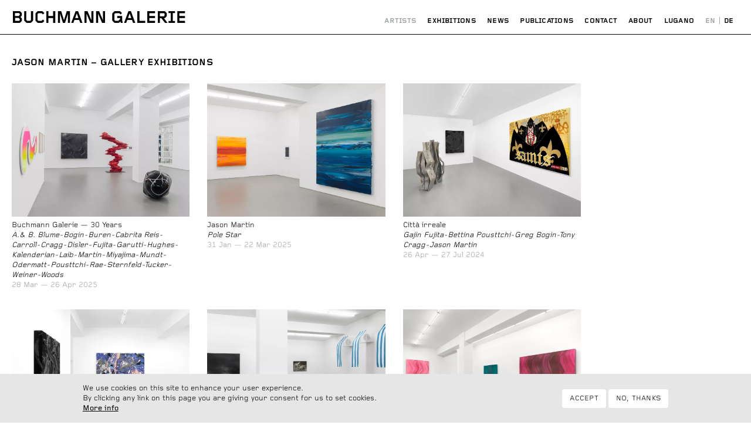

--- FILE ---
content_type: text/html; charset=UTF-8
request_url: https://buchmanngalerie.com/artist/jason-martin/exhibitions
body_size: 6336
content:
<!DOCTYPE html>
<html lang="en" dir="ltr" prefix="og: https://ogp.me/ns#">
  <head>
    <meta charset="utf-8" />
<script>document.getElementsByTagName("html")[0].classList.add("loading");</script>
<meta name="description" content="Exhibitions of Jason Martin at the Buchmann Galerie" />
<link rel="canonical" href="https://buchmanngalerie.com/artist/jason-martin/exhibitions" />
<meta property="og:site_name" content="Buchmann Galerie" />
<meta property="og:url" content="https://buchmanngalerie.com/artist/jason-martin/exhibitions" />
<meta property="og:title" content="Jason Martin - Gallery Exhibitions | Buchmann Galerie" />
<meta property="og:description" content="Exhibitions of Jason Martin at the Buchmann Galerie" />
<meta property="og:image" content="https://buchmanngalerie.com/sites/default/files/styles/og_image/public/_D8N7091_sRGB_3x4_crop.jpg?itok=yeKpvPUC" />
<meta name="twitter:card" content="summary" />
<meta name="twitter:title" content="Jason Martin - Gallery Exhibitions | Buchmann Galerie" />
<meta name="twitter:site" content="@BuchmannGalerie" />
<meta name="twitter:description" content="Exhibitions of Jason Martin at the Buchmann Galerie" />
<meta name="twitter:url" content="https://buchmanngalerie.com/artist/jason-martin/exhibitions" />
<meta name="twitter:image" content="https://buchmanngalerie.com/sites/default/files/styles/og_image/public/_D8N7091_sRGB_3x4_crop.jpg?itok=yeKpvPUC" />
<meta name="Generator" content="Drupal 9 (https://www.drupal.org); Commerce 2" />
<meta name="MobileOptimized" content="width" />
<meta name="HandheldFriendly" content="true" />
<meta name="viewport" content="width=device-width, initial-scale=1.0" />
<link rel="alternate" hreflang="x-default" href="https://buchmanngalerie.com/artist/jason-martin/exhibitions" />
<link rel="alternate" hreflang="en" href="https://buchmanngalerie.com/artist/jason-martin/exhibitions" />
<link rel="alternate" hreflang="de" href="https://buchmanngalerie.com/de/artist/jason-martin/exhibitions" />
<link rel="icon" href="/themes/custom/bug/favicon.ico" type="image/vnd.microsoft.icon" />

    <title>Jason Martin - Gallery Exhibitions | Artists | Buchmann Galerie</title>
    <link rel="stylesheet" media="all" href="/sites/default/files/css/css_hcGebdTZ0AN8Bbjyn_hOn4bd6dEG3jYDnlK2awdfbhg.css" />
<link rel="stylesheet" media="all" href="/sites/default/files/css/css_1-bf3FiuOKj0HKHmj1-iTCCxTmcrAvoSC7tsOdCNm2I.css" />

    
  </head>
  <body class="path-artist path-artist-jason-martin path-artist-exhibitions">
        <a href="#main-content" class="visually-hidden focusable skip-link">
      Skip to main content
    </a>
    
      <div class="dialog-off-canvas-main-canvas" data-off-canvas-main-canvas>
    <div class="layout-container" id="container">

  <header role="banner">
      <div class="region region-header">
    <div id="block-bug-branding" class="settings-tray-editable block block-system block-system-branding-block" data-drupal-settingstray="editable">
          <a href="/" rel="home" class="site-logo">
      <img src="/themes/custom/bug/logo.svg" alt="Home" />
    </a>
      </div>
<nav role="navigation" aria-labelledby="block-hauptnavigation-menu" id="block-hauptnavigation" class="settings-tray-editable block block-menu navigation menu--main" data-drupal-settingstray="editable">
            <h2 class="visually-hidden" id="block-hauptnavigation-menu">Hauptnavigation</h2>
	
    <div class="menu-toggle">
    <span class="icon-menu"></span>
  </div>
  <div class="menu-close">
    <span>×</span>
  </div>
  
        
              <ul class="menu">
                    <li class="menu-item">
        <a href="/artists" data-drupal-link-system-path="artists">Artists</a>
              </li>
                <li class="menu-item">
        <a href="/exhibitions" data-drupal-link-system-path="exhibitions">Exhibitions</a>
              </li>
                <li class="menu-item">
        <a href="/news" data-drupal-link-system-path="news">News</a>
              </li>
                <li class="menu-item">
        <a href="/publications" data-drupal-link-system-path="publications">Publications</a>
              </li>
                <li class="menu-item menu-item--collapsed">
        <a href="/contact" data-drupal-link-system-path="contact">Contact</a>
              </li>
                <li class="menu-item">
        <a href="/page/about" data-drupal-link-system-path="node/673">About</a>
              </li>
                <li class="menu-item">
        <a href="/lugano/office" data-drupal-link-system-path="node/786">Lugano</a>
              </li>
        </ul>
  


  </nav><div class="language-switcher-language-url settings-tray-editable block block-language block-language-blocklanguage-content" id="block-languageswitchercontent" role="navigation" data-drupal-settingstray="editable">
        <ul class="links menu"><li class="menu-item"><a href="/artist/jason-martin/exhibitions" class="language-link is-active" hreflang="en" data-drupal-link-system-path="artist/jason-martin/exhibitions">English</a>
				  </li><li class="menu-item"><a href="/de/artist/jason-martin/exhibitions" class="language-link" hreflang="de" data-drupal-link-system-path="artist/jason-martin/exhibitions">Deutsch</a>
				  </li></ul>
  </div>
<div id="block-cartflyout" class="settings-tray-editable block block-commerce-cart-flyout" data-drupal-settingstray="editable">
        <div class="cart-flyout"></div>
  </div>

  </div>

  </header>

  
  

  

    <div class="region region-highlighted">
		<span class="close">×</span>
    <div data-drupal-messages-fallback class="hidden"></div>

  </div>


  

  <main role="main">
    <span id="main-content" tabindex="-1"></span>
    <div class="layout-content">
        <div class="region region-content">
    <div id="block-bug-bgb-system-main" class="block block-system block-system-main-block">
        <div class="views-element-container"><div class="with--sidebar view view-artist view-id-artist view-display-id-page_4 js-view-dom-id-5ff1965605b926950ba931b9542e1adb4f1180a6d10a52c29a5029fa2491ce97">
      	
      <div class="sidebar">
			<ul class='tabs'>
<li class="menu-item"><a href="/artists/jason-martin#exhibitions">Jason Martin</span></a></li>
<li class="menu-item"><a href="/artist/jason-martin/works">Works</span></a></li>
<li class="menu-item"><a href="/artist/jason-martin/biography"><span class="short">CV</span><span>Biography</span></a></li>
<li class="menu-item"><a href="/artist/jason-martin/exhibitions" class="active"><span class="short">Exhibitions</span><span>Gallery Exhibitions</span></a></li>
<li class="menu-item"><a href="/artist/jason-martin/publications"><span class="short">Books</span><span>Publications</span></a></li>
<li class="menu-item"><a href="/artist/jason-martin/news">News</span></a></li>
</ul>

    </div>
  
      <div class="grid grid-3">
        <section class="view-content" id="content">
        <h3 class="grouping-header item stretch" id="a-hrefhttpsbuchmanngaleriecomartistsjason-martinjason-martina-gallery-exhibitions"><a href="https://buchmanngalerie.com/artists/jason-martin">Jason Martin</a> – Gallery Exhibitions</h3>
    <div class="item views-row">
<article role="article" class="node node--type-exhibition node--view-mode-teaser">
	<a href="/exhibitions/berlin/buchmann-galerie-30-years/b-blume-bogin-buren-cabrita-reis-carroll-cragg-disler" rel="bookmark">
		<div class="field field--name-field-images">
							    <img srcset="/sites/default/files/styles/responsive_small/public/_D8N7091_sRGB_3x4_crop.jpg.webp?itok=UgsTHlOD 1000w, /sites/default/files/styles/responsive_medium/public/_D8N7091_sRGB_3x4_crop.jpg.webp?itok=s6BNsAxg 1600w" sizes="(max-width:960px) 100vw, 350px" src="/sites/default/files/styles/publication/public/_D8N7091_sRGB_3x4_crop.jpg?itok=ZwhlVNck" alt="Jason Martin, Tony Cragg, Daniel Buren, Greg Bogin, Wilhelm Mundt, Installation view, Buchmann Galerie" />




					</div>
		<div class="node-teaser-title">
			<span class="field field--name-title field--type-string field--label-hidden">Buchmann Galerie — 30 Years</span>

						<br><em class="subtitle">A.&amp; B. Blume-Bogin-Buren-Cabrita Reis-Carroll-Cragg-Disler-Fujita-Garutti-Hughes-Kalenderian-Laib-Martin-Miyajima-Mundt-Odermatt-Pousttchi-Rae-Sternfeld-Tucker-Weiner-Woods</em>
					</div>
		<div class="duration">
			<div class="field field--name-field-duration field--type-daterange field--label-hidden">
					<div class="field__item"><time datetime="2025-03-28T13:00:00+01:00" class="datetime">28 Mar</time>
— <time datetime="2025-04-26T14:00:00+02:00" class="datetime">26 Apr 2025</time>
</div>
		</div>

			<div class="field field--name-field-location-reference field--type-entity-reference field--label-hidden">
				<div class="field__items">
				<div class="field__item">Buchmann Galerie</div>
				</div>
	</div>

		</div>
	</a>
</article>
</div>
    <div class="item views-row">
<article role="article" class="node node--type-exhibition node--view-mode-teaser">
	<a href="/exhibitions/berlin/jason-martin/pole-star/2025" rel="bookmark">
		<div class="field field--name-field-images">
							    <img srcset="/sites/default/files/styles/responsive_small/public/_DSC7879_ok.jpg.webp?itok=gyLMlCRV 1000w, /sites/default/files/styles/responsive_medium/public/_DSC7879_ok.jpg.webp?itok=9cP2rE9K 1800w" sizes="(max-width:960px) 100vw, 350px" src="/sites/default/files/styles/publication/public/_DSC7879_ok.jpg?itok=r5QHp7cT" alt="Jason Martin, Installation view, Buchmann Galerie" />




					</div>
		<div class="node-teaser-title">
			<span class="field field--name-title field--type-string field--label-hidden">Jason Martin</span>

						<br><em class="subtitle">Pole Star</em>
					</div>
		<div class="duration">
			<div class="field field--name-field-duration field--type-daterange field--label-hidden">
					<div class="field__item"><time datetime="2025-01-31T13:00:00+01:00" class="datetime">31 Jan</time>
— <time datetime="2025-03-22T13:00:00+01:00" class="datetime">22 Mar 2025</time>
</div>
		</div>

			<div class="field field--name-field-location-reference field--type-entity-reference field--label-hidden">
				<div class="field__items">
				<div class="field__item">Buchmann Galerie</div>
				</div>
	</div>

		</div>
	</a>
</article>
</div>
    <div class="item views-row">
<article role="article" class="node node--type-exhibition node--view-mode-teaser">
	<a href="/exhibitions/berlin/citta-irreale/gajin-fujita-bettina-pousttchi-greg-bogin-tony-cragg-jason-martin" rel="bookmark">
		<div class="field field--name-field-images">
							    <img srcset="/sites/default/files/styles/responsive_small/public/5409-cita-irreale-buchmann-box-2024.jpg.webp?itok=vgFlRChg 1000w, /sites/default/files/styles/responsive_medium/public/5409-cita-irreale-buchmann-box-2024.jpg.webp?itok=4xw9XrXW 1618w" sizes="(max-width:960px) 100vw, 350px" src="/sites/default/files/styles/publication/public/5409-cita-irreale-buchmann-box-2024.jpg?itok=cONABwrv" alt="‘Cità irreale’, Installation view, Buchmann Box" />




					</div>
		<div class="node-teaser-title">
			<span class="field field--name-title field--type-string field--label-hidden">Città irreale</span>

						<br><em class="subtitle">Gajin Fujita-Bettina Pousttchi-Greg Bogin-Tony Cragg-Jason Martin</em>
					</div>
		<div class="duration">
			<div class="field field--name-field-duration field--type-daterange field--label-hidden">
					<div class="field__item"><time datetime="2024-04-26T14:00:00+02:00" class="datetime">26 Apr</time>
— <time datetime="2024-07-27T14:00:00+02:00" class="datetime">27 Jul 2024</time>
</div>
		</div>

			<div class="field field--name-field-location-reference field--type-entity-reference field--label-hidden">
				<div class="field__items">
				<div class="field__item">Buchmann Box</div>
				</div>
	</div>

		</div>
	</a>
</article>
</div>
    <div class="item views-row">
<article role="article" class="node node--type-exhibition node--view-mode-teaser">
	<a href="/exhibitions/berlin/jason-martin/new-titles/2023" rel="bookmark">
		<div class="field field--name-field-images">
							    <img srcset="/sites/default/files/styles/responsive_small/public/4780-jason-martin-buchmann-galerie-2023.jpg.webp?itok=dfjc4UDb 1000w, /sites/default/files/styles/responsive_medium/public/4780-jason-martin-buchmann-galerie-2023.jpg.webp?itok=BGaQF0cN 1626w" sizes="(max-width:960px) 100vw, 350px" src="/sites/default/files/styles/publication/public/4780-jason-martin-buchmann-galerie-2023.jpg?itok=bmkYr0wi" alt="Jason Martin, Installation view, Buchmann Galerie" />




					</div>
		<div class="node-teaser-title">
			<span class="field field--name-title field--type-string field--label-hidden">Jason Martin</span>

						<br><em class="subtitle">New Titles</em>
					</div>
		<div class="duration">
			<div class="field field--name-field-duration field--type-daterange field--label-hidden">
					<div class="field__item"><time datetime="2023-04-28T14:00:00+02:00" class="datetime">28 Apr</time>
— <time datetime="2023-07-29T14:00:00+02:00" class="datetime">29 Jul 2023</time>
</div>
		</div>

			<div class="field field--name-field-location-reference field--type-entity-reference field--label-hidden">
				<div class="field__items">
				<div class="field__item">Buchmann Galerie</div>
				</div>
	</div>

		</div>
	</a>
</article>
</div>
    <div class="item views-row">
<article role="article" class="node node--type-exhibition node--view-mode-teaser">
	<a href="/exhibitions/berlin/reise-ans-mittelmeer-journey-mediterranean-sea/daniel-buren-balthasar-burkhard" rel="bookmark">
		<div class="field field--name-field-images">
							    <img srcset="/sites/default/files/styles/responsive_small/public/2021-07/Reise_ans_Mittelmeer_Buchmann_Galerie_a.jpg.webp?itok=stLQOXJj 1000w, /sites/default/files/styles/responsive_medium/public/2021-07/Reise_ans_Mittelmeer_Buchmann_Galerie_a.jpg.webp?itok=xThM4dY2 1798w" sizes="(max-width:960px) 100vw, 350px" src="/sites/default/files/styles/publication/public/2021-07/Reise_ans_Mittelmeer_Buchmann_Galerie_a.jpg?itok=5upugNZU" alt="Installation view, Buchmann Galerie" />




					</div>
		<div class="node-teaser-title">
			<span class="field field--name-title field--type-string field--label-hidden">Reise ans Mittelmeer —  Journey to the Mediterranean Sea</span>

						<br><em class="subtitle">Daniel Buren-Balthasar Burkhard-Jason Martin</em>
					</div>
		<div class="duration">
			<div class="field field--name-field-duration field--type-daterange field--label-hidden">
					<div class="field__item"><time datetime="2021-07-09T14:00:00+02:00" class="datetime">9 Jul</time>
— <time datetime="2021-08-14T14:00:00+02:00" class="datetime">14 Aug 2021</time>
</div>
		</div>

			<div class="field field--name-field-location-reference field--type-entity-reference field--label-hidden">
				<div class="field__items">
				<div class="field__item">Buchmann Galerie</div>
				</div>
	</div>

		</div>
	</a>
</article>
</div>
    <div class="item views-row">
<article role="article" class="node node--type-exhibition node--view-mode-teaser">
	<a href="/exhibitions/berlin/jason-martin/polychrome-futures/2020" rel="bookmark">
		<div class="field field--name-field-images">
							    <img srcset="/sites/default/files/styles/responsive_small/public/jason-martin-jason-martin-polychrome-futures-2020-3204.jpg.webp?itok=MosVaoDB 1000w, /sites/default/files/styles/responsive_medium/public/jason-martin-jason-martin-polychrome-futures-2020-3204.jpg.webp?itok=sHs3Jyyd 1623w" sizes="(max-width:960px) 100vw, 350px" src="/sites/default/files/styles/publication/public/jason-martin-jason-martin-polychrome-futures-2020-3204.jpg?itok=kkm0h-TY" alt="Jason Martin, ‘Polychrome Futures’, Installation view, Buchmann Galerie" />




					</div>
		<div class="node-teaser-title">
			<span class="field field--name-title field--type-string field--label-hidden">Jason Martin</span>

						<br><em class="subtitle">Polychrome Futures</em>
					</div>
		<div class="duration">
			<div class="field field--name-field-duration field--type-daterange field--label-hidden">
					<div class="field__item"><time datetime="2020-11-20T13:00:00+01:00" class="datetime">20 Nov 2020</time>
— <time datetime="2021-02-13T13:00:00+01:00" class="datetime">13 Feb 2021</time>
</div>
		</div>

			<div class="field field--name-field-location-reference field--type-entity-reference field--label-hidden">
				<div class="field__items">
				<div class="field__item">Buchmann Galerie</div>
				</div>
	</div>

		</div>
	</a>
</article>
</div>
    <div class="item views-row">
<article role="article" class="node node--type-exhibition node--view-mode-teaser">
	<a href="/exhibitions/berlin/jason-martin/vertigo/2018" rel="bookmark">
		<div class="field field--name-field-images">
							    <img srcset="/sites/default/files/styles/responsive_small/public/2281-jason-martin-vertigo-2006.jpg.webp?itok=w2l2nEMp 1000w, /sites/default/files/styles/responsive_medium/public/2281-jason-martin-vertigo-2006.jpg.webp?itok=kUph1R6E 1798w" sizes="(max-width:960px) 100vw, 350px" src="/sites/default/files/styles/publication/public/2281-jason-martin-vertigo-2006.jpg?itok=S6rpPzcL" alt="Jason Martin, ‘Vertigo’, Oil on aluminium" />




					</div>
		<div class="node-teaser-title">
			<span class="field field--name-title field--type-string field--label-hidden">Jason Martin</span>

						<br><em class="subtitle">Vertigo</em>
					</div>
		<div class="duration">
			<div class="field field--name-field-duration field--type-daterange field--label-hidden">
					<div class="field__item"><time datetime="2018-09-28T14:00:00+02:00" class="datetime">28 Sep</time>
— <time datetime="2018-11-03T13:00:00+01:00" class="datetime">3 Nov 2018</time>
</div>
		</div>

			<div class="field field--name-field-location-reference field--type-entity-reference field--label-hidden">
				<div class="field__items">
				<div class="field__item">Buchmann Galerie</div>
				</div>
	</div>

		</div>
	</a>
</article>
</div>

	  </section>
        </div>
  
          </div>
</div>

  </div>

  </div>

    </div>
    
    
  </main>

  
</div>
  </div>

    
    <script type="application/json" data-drupal-selector="drupal-settings-json">{"path":{"baseUrl":"\/","scriptPath":null,"pathPrefix":"","currentPath":"artist\/jason-martin\/exhibitions","currentPathIsAdmin":false,"isFront":false,"currentLanguage":"en"},"pluralDelimiter":"\u0003","suppressDeprecationErrors":true,"eu_cookie_compliance":{"cookie_policy_version":"1.0.0","popup_enabled":true,"popup_agreed_enabled":false,"popup_hide_agreed":false,"popup_clicking_confirmation":false,"popup_scrolling_confirmation":false,"popup_html_info":"\u003Cdiv role=\u0022alertdialog\u0022 aria-labelledby=\u0022popup-text\u0022  class=\u0022eu-cookie-compliance-banner eu-cookie-compliance-banner-info eu-cookie-compliance-banner--opt-in\u0022\u003E\n  \u003Cdiv class=\u0022popup-content info eu-cookie-compliance-content\u0022\u003E\n    \u003Cdiv id=\u0022popup-text\u0022 class=\u0022eu-cookie-compliance-message\u0022\u003E\n      \u003Cp\u003EWe use cookies on this site to enhance your user experience.\u003C\/p\u003E\n\u003Cp\u003EBy clicking any link on this page you are giving your consent for us to set cookies.\u003C\/p\u003E\n\n              \u003Cbutton type=\u0022button\u0022 class=\u0022find-more-button eu-cookie-compliance-more-button\u0022\u003EMore info\u003C\/button\u003E\n          \u003C\/div\u003E\n\n    \n    \u003Cdiv id=\u0022popup-buttons\u0022 class=\u0022eu-cookie-compliance-buttons\u0022\u003E\n      \u003Cbutton type=\u0022button\u0022 class=\u0022agree-button eu-cookie-compliance-secondary-button\u0022\u003EAccept\u003C\/button\u003E\n              \u003Cbutton type=\u0022button\u0022 class=\u0022decline-button eu-cookie-compliance-default-button\u0022\u003ENo, thanks\u003C\/button\u003E\n          \u003C\/div\u003E\n  \u003C\/div\u003E\n\u003C\/div\u003E","use_mobile_message":false,"mobile_popup_html_info":"\u003Cdiv role=\u0022alertdialog\u0022 aria-labelledby=\u0022popup-text\u0022  class=\u0022eu-cookie-compliance-banner eu-cookie-compliance-banner-info eu-cookie-compliance-banner--opt-in\u0022\u003E\n  \u003Cdiv class=\u0022popup-content info eu-cookie-compliance-content\u0022\u003E\n    \u003Cdiv id=\u0022popup-text\u0022 class=\u0022eu-cookie-compliance-message\u0022\u003E\n      \n              \u003Cbutton type=\u0022button\u0022 class=\u0022find-more-button eu-cookie-compliance-more-button\u0022\u003EMore info\u003C\/button\u003E\n          \u003C\/div\u003E\n\n    \n    \u003Cdiv id=\u0022popup-buttons\u0022 class=\u0022eu-cookie-compliance-buttons\u0022\u003E\n      \u003Cbutton type=\u0022button\u0022 class=\u0022agree-button eu-cookie-compliance-secondary-button\u0022\u003EAccept\u003C\/button\u003E\n              \u003Cbutton type=\u0022button\u0022 class=\u0022decline-button eu-cookie-compliance-default-button\u0022\u003ENo, thanks\u003C\/button\u003E\n          \u003C\/div\u003E\n  \u003C\/div\u003E\n\u003C\/div\u003E","mobile_breakpoint":768,"popup_html_agreed":false,"popup_use_bare_css":true,"popup_height":"auto","popup_width":"100%","popup_delay":1000,"popup_link":"\/contact\/privacy-policy","popup_link_new_window":false,"popup_position":false,"fixed_top_position":true,"popup_language":"en","store_consent":false,"better_support_for_screen_readers":false,"cookie_name":"","reload_page":false,"domain":"","domain_all_sites":false,"popup_eu_only_js":false,"cookie_lifetime":100,"cookie_session":0,"set_cookie_session_zero_on_disagree":0,"disagree_do_not_show_popup":false,"method":"opt_in","automatic_cookies_removal":true,"allowed_cookies":"","withdraw_markup":"\u003Cbutton type=\u0022button\u0022 class=\u0022eu-cookie-withdraw-tab\u0022\u003EPrivacy settings\u003C\/button\u003E\n\u003Cdiv role=\u0022alertdialog\u0022 aria-labelledby=\u0022popup-text\u0022 class=\u0022eu-cookie-withdraw-banner\u0022\u003E\n  \u003Cdiv class=\u0022popup-content info eu-cookie-compliance-content\u0022\u003E\n    \u003Cdiv id=\u0022popup-text\u0022 class=\u0022eu-cookie-compliance-message\u0022\u003E\n      \u003Cp\u003EWe use cookies on this site to enhance your user experience.\u003C\/p\u003E\n\u003Cp\u003EYou have given your consent for us to set cookies.\u003C\/p\u003E\n\n    \u003C\/div\u003E\n    \u003Cdiv id=\u0022popup-buttons\u0022 class=\u0022eu-cookie-compliance-buttons\u0022\u003E\n      \u003Cbutton type=\u0022button\u0022 class=\u0022eu-cookie-withdraw-button\u0022\u003EWithdraw consent\u003C\/button\u003E\n    \u003C\/div\u003E\n  \u003C\/div\u003E\n\u003C\/div\u003E","withdraw_enabled":false,"reload_options":0,"reload_routes_list":"","withdraw_button_on_info_popup":false,"cookie_categories":[],"cookie_categories_details":[],"enable_save_preferences_button":true,"cookie_value_disagreed":"0","cookie_value_agreed_show_thank_you":"1","cookie_value_agreed":"2","containing_element":"body","settings_tab_enabled":false,"open_by_default":true},"cartFlyout":{"use_quantity_count":true,"templates":{"icon":"\u003Cimg src=\u0022\u003C%= icon %\u003E\u0022 alt=\u0022Cart\u0022\/\u003E\n","block":"\u003Cdiv class=\u0022cart--cart-block\u0022 data-count=\u0022\u003C%= count_text.replace(\u0027item\u0027, \u0027\u0027).replace(\u0027s\u0027, \u0027\u0027).trim() %\u003E\u0022\u003E\n  \u003Cdiv class=\u0022cart-block--summary\u0022\u003E\n    \u003Ca class=\u0022cart-block--link__expand\u0022 href=\u0022\u003C%= url %\u003E\u0022\u003E\n      \u003Ci class=\u0022icon-shopping-cart\u0022\u003E\u003C\/i\u003E\n      \u003Cspan class=\u0022cart-block--summary__count\u0022\u003E\u003C%= count_text.replace(\u0027item\u0027, \u0027\u0027).replace(\u0027s\u0027, \u0027\u0027).trim() %\u003E\u003C\/span\u003E\n    \u003C\/a\u003E\n  \u003C\/div\u003E\n\u003C\/div\u003E\n","offcanvas":"\u003Cdiv class=\u0022cart--cart-offcanvas\u0022\u003E\n  \u003Cdiv class=\u0022cart--cart-offcanvas__close\u0022\u003E\n    \u003Cbutton class=\u0022button btn\u0022\u003E\u00d7\u003Cspan class=\u0022visually-hidden\u0022\u003E Close cart\u003C\/span\u003E \u003C\/button\u003E\n  \u003C\/div\u003E\n\u003C% if (count \u003E 0) { %\u003E\n  \u003Cdiv class=\u0022cart-block--offcanvas-contents\u0022\u003E\n    \u003Cdiv class=\u0022cart-block--offcanvas-contents__inner\u0022\u003E\n      \u003Cdiv class=\u0022cart-block--offcanvas-contents__items\u0022\u003E\u003C\/div\u003E\n      \u003Cdiv class=\u0022cart-block--offcanvas-contents__links\u0022\u003E\n        \u003C%= links %\u003E\n      \u003C\/div\u003E\n    \u003C\/div\u003E\n  \u003C\/div\u003E\n\u003C% } else { %\u003E\n  \u003Cdiv\u003EYour cart is empty\u003C\/div\u003E\n\u003C% } %\u003E\n\u003C\/div\u003E\n","offcanvas_contents":"\u003C% _.each(carts, function(cart) { %\u003E\n    \u003Cdiv data-cart-contents=\u0027\u003C%= (cart.order_id) %\u003E\u0027\u003E\u003C\/div\u003E\n\u003C% }); %\u003E\n","offcanvas_contents_items":"\u003Ctable class=\u0022cart-block--offcanvas-cart-table table\u0022\u003E\n    \u003Ctbody\u003E\n    \u003C% _.each(cart.order_items, function(orderItem, key) { %\u003E\n        \u003Ctr\u003E\n            \u003Ctd class=\u0022cart-block--offcanvas-cart-table__title\u0022\u003E\u003C%- orderItem.title %\u003E\u003C\/td\u003E\n            \u003Ctd class=\u0022cart-block--offcanvas-cart-table__quantity\u0022\u003E\n                \u003Cinput type=\u0022number\u0022 data-key=\u0022\u003C% print(key) %\u003E\u0022 min=\u00221\u0022 value=\u0022\u003C% print(parseInt(orderItem.quantity)) %\u003E\u0022 style=\u0022width: 35px\u0022 \/\u003E\n            \u003C\/td\u003E\n            \u003Ctd class=\u0022cart-block--offcanvas-cart-table__price\u0022\u003E\u003C%= orderItem.total_price.formatted %\u003E\u003C\/td\u003E\n            \u003Ctd class=\u0022cart-block--offcanvas-cart-table__remove\u0022\u003E\n                \u003Cbutton value=\u0022\u003C% print(JSON.stringify([cart.order_id, orderItem.order_item_id]))  %\u003E\u0022 class=\u0022button btn\u0022\u003E\u003Ci class=\u0022icon-shopping-cart-remove\u0022\u003E\u003C\/i\u003E\u003C\/button\u003E\n            \u003C\/td\u003E\n        \u003C\/tr\u003E\n    \u003C% }) %\u003E\n    \u003C\/tbody\u003E\n    \u003Ctfoot\u003E\n    \u003Ctr\u003E\n      \u003Ctd\u003E\u003C\/td\u003E\n      \u003Ctd colspan=\u00223\u0022\u003E\n        \u003Cbutton type=\u0022submit\u0022 class=\u0022cart-block--offcanvas-contents__update button btn btn-primary\u0022\u003EUpdate quantities\u003C\/button\u003E\n      \u003C\/td\u003E\n    \u003C\/tr\u003E\n    \u003C\/tfoot\u003E\n\u003C\/table\u003E\n"},"url":"\/cart","icon":"\/modules\/contrib\/commerce\/icons\/ffffff\/cart.png"},"user":{"uid":0,"permissionsHash":"3e0f526587aab610bc85fd61659eba456f9980485585a7223b4295088181a09e"}}</script>
<script src="/sites/default/files/js/js_6yT6q02qMdaytHoWUZdhdUmvKM5V_BvTJ5k-RV1ck_s.js"></script>
<script src="/modules/contrib/eu_cookie_compliance/js/eu_cookie_compliance.js?v=1.19" defer></script>
<script src="/sites/default/files/js/js_EL_HsQmc2kMxWQBEk1EfPxQ2YP3aUjE4-AR4jzuoOJU.js"></script>

  </body>
</html>
